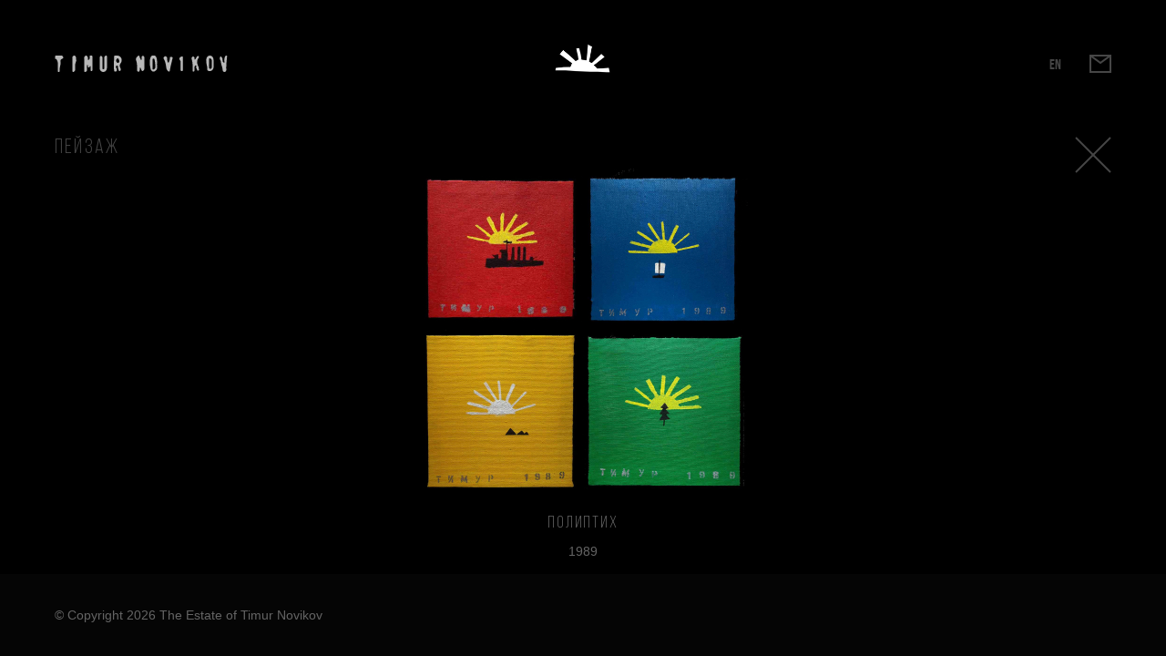

--- FILE ---
content_type: text/html; charset=UTF-8
request_url: https://timurnovikov.com/works/%D0%A2%D0%9D117
body_size: 4017
content:
<!DOCTYPE html>
<html lang="ru">
<head>
  <meta charset="utf-8">
  <meta http-equiv="X-UA-Compatible" content="IE=Edge">
  <meta name="viewport" content="width=device-width, initial-scale=1">
  <meta name="format-detection" content="telephone=no">

  <link rel="icon" type="image/png" href="/img/favicon-transparent.png">
  <link rel="apple-touch-icon" href="/img/favicon-transparent-v4.png">

  <meta name="theme-color" content="#000000">
  <meta name="msapplication-navbutton-color" content="#000000">
  <meta name="apple-mobile-web-app-status-bar-style" content="#000000">

  <title>Полиптих (ТН117) / Тимур Новиков</title>
  <meta name="csrf-param" content="_csrf">
    <meta name="csrf-token" content="dILWp6tZCCO2t5eJBGLwWkEyRLpu99u-KoC2zcye_z87-4z-nhJESszZx7FMI6dsK1UPyCOjod1Z5cKmtPm3Dw==">
  <meta description="Тимур Новиков">
<meta property="og:title" content="Полиптих">
<meta property="og:description" content="Тимур Новиков">
<meta property="og:image" content="https://timurnovikov.com/uploads/201808/987/370_20180805122246e7d7eda2b9.jpg">
<meta property="og:image:width" content="370">
<meta property="og:image:height" content="370">
<meta property="og:url" content="https://timurnovikov.com/works/%D0%A2%D0%9D117">
<meta property="twitter:card" content="summary_large_image">
<meta property="twitter:title" content="Полиптих">
<meta property="twitter:description" content="Тимур Новиков">
<meta property="twitter:image" content="https://timurnovikov.com/uploads/201808/987/370_20180805122246e7d7eda2b9.jpg">
<meta property="twitter:site" content="">
<link href="/assets/css/front-2101992417193061aaa94dcfb6e9a665.css?v=1584591036" rel="stylesheet"></head>
<body>

  <div class="out">
    <!--Begin Barba.js-->
<div id="barba-wrapper">
    <div class="barba-container" data-namespace="picture">
        <!--BEGIN HERO-->
        <div class="hero hero-picture">
            <!--BEGIN HEADER-->
            <header class="header">
    <div class="container">
        <div class="header__wrap">
			<div class="header__name">
                <a href="/">
                    <img src="/img/logo.svg" alt="Timur Novikov">
                </a>
            </div>
            <div class="header__logo">
                <a href="/" class="logo">
                    <img src="/img/logo_novikov.png" alt="Timur Novikov">
                </a>
            </div>
            <div class="header__actions">
                <div class="lang">
                                        <a href="/en">EN</a>                                    </div>

                <div class="envelope">
                    <a href="#envelope" id="feedback">
                        <span class="envelope__icon">
                            <svg class="icon icon-envelope">
                                <use xlink:href="/img/sprite.svg#icon-envelope"></use>
                            </svg>
                        </span>
                    </a>
                </div>
            </div>
        </div>
    </div>
</header>

<style>
    .header .logo img {
        width: 80%;
        height: 80%;
        transform: translate(6px, 8px);
    }

    @media only screen and (max-width: 640px) {
        .header .logo img {
            transform: translate(0px, 2px);
        }
    }
</style>
            <!--END HEADER-->
            <!--BEGIN PICTURE-->
            <section class="picture" data-id="1137">
                <div class="container">
                    <div class="picture__wrap">

                                                <div class="picture__genres">
                                                        <a href="/genres/6" class="picture__genre">
                                <h3>Пейзаж</h3>
                            </a>
                                                    </div>
                        
                        <a href="javascript:void(null);" class="picture__back" data-back-url="/">
                            <svg class="icon icon-close">
                                <use xlink:href="/img/sprite.svg#icon-close"></use>
                            </svg>
                        </a>

                        <div class="picture__item">
                            <div class="picture__content">
                                <div class="picture__content-wrap">
                                                                        <div class="picture__img--wrap">
                                        <a href="javascript:void(null);" class="picture__img--link">
											 
												<img src="/uploads/201808/987/370_20180805122246e7d7eda2b9.jpg" width="370" height="366" alt="iron-mask" class="image-animate">
											                                        </a>
                                        <div class="picture__other">
                                            <div class="picture__item--info">
                                                <h2>Полиптих</h2>
                                                                                                <p>1989</p>
                                                                                            </div>
                                            <!--<div class="picture__item--links js-hidden">-->
                                            <!--    <div class="item-link item-link--share">-->
                                            <!--        <span class="icon-span">-->

                                            <!--            <svg class="icon icon-link">-->
                                            <!--                <use xlink:href="/img/sprite.svg#icon-link"></use>-->
                                            <!--            </svg>-->

                                            <!--        </span>-->
                                            <!--        <div class="hover-wrap">-->
                                            <!--            <div class="ya-share2" id="ya-share2" data-services="vkontakte,facebook"></div>-->
                                            <!--            <a href="javascript:void('null')" class="link-share js-copy-link">-->
                                            <!--                <span>-->
                                            <!--                    <svg class="icon icon-link">-->
                                            <!--                        <use xlink:href="/img/sprite.svg#icon-link"></use>-->
                                            <!--                    </svg>-->
                                            <!--                </span>-->
                                            <!--                <div class="copy-mess">-->
                                            <!--                    Скопировано!-->
                                            <!--                </div>-->
                                            <!--            </a>-->
                                            <!--        </div>-->
                                            <!--    </div>-->
                                            <!--</div>-->
                                        </div>
                                    </div>
                                                                    </div>
                                <div class="picture__about js-hidden">
                                    <div class="picture__about--desc">
                                        <h1>Полиптих</h1>
                                        <p>

                                                                                        1989                                            <br>
                                            
                                                                                        Холст, акрил                                            <br>
                                            
                                                                                        15х15                                            <br>
                                                                                     
                                                                                        С.Петербург                                            
                                        </p>
                                                                            </div>
                                                                        <ul class="picture__about--tags">
                                         
                                        <li>
                                            <a href="/search?q=%5B%D0%BF%D0%B0%D1%80%D1%83%D1%81%D0%BD%D0%B8%D0%BA%5D">
                                                #<span>парусник</span>
                                            </a>
                                        </li>
                                         
                                        <li>
                                            <a href="/search?q=%5B%D0%BF%D0%B8%D1%80%D0%B0%D0%BC%D0%B8%D0%B4%D1%8B%5D">
                                                #<span>пирамиды</span>
                                            </a>
                                        </li>
                                         
                                        <li>
                                            <a href="/search?q=%5B%D0%B4%D0%B5%D1%80%D0%B5%D0%B2%D0%BE%5D">
                                                #<span>дерево</span>
                                            </a>
                                        </li>
                                         
                                        <li>
                                            <a href="/search?q=%5B%D0%BA%D1%80%D0%B5%D0%B9%D1%81%D0%B5%D1%80+%D0%B0%D0%B2%D1%80%D0%BE%D1%80%D0%B0%5D">
                                                #<span>крейсер аврора</span>
                                            </a>
                                        </li>
                                         
                                        <li>
                                            <a href="/search?q=%5B%D1%81%D0%BE%D0%BB%D0%BD%D1%86%D0%B5%5D">
                                                #<span>солнце</span>
                                            </a>
                                        </li>
                                         
                                        <li>
                                            <a href="/search?q=%5B%D0%BF%D0%BE%D0%BB%D0%B8%D0%BF%D1%82%D0%B8%D1%85%5D">
                                                #<span>полиптих</span>
                                            </a>
                                        </li>
                                                                            </ul>
                                                                    </div>
                            </div>
                        </div>
                    </div>
                </div>
            </section>
            <!--END PICTURE-->
            <!--BEGIN FOOTER-->
            <footer class="footer">
    <div class="container">
        <div class="footer__wrap">
            <p class="footer__right"> &copy;&nbsp;Copyright 2026 The Estate of Timur Novikov</p>
        </div>
    </div>
</footer>
            <!--END FOOTER-->
            <div class="barba-image-container"></div>
        </div>
        <!--END HERO-->
    </div>
</div>
<!--End Barba.js-->
<!--BEGIN COVER-BG-->
<div class="cover-bg"></div>
<!--END COVER-BG-->
<!--BEGIN FEEDBACK-->
<section class="feedback js-hidden">
    <div class="feedback__wrap">
        <div class="feedback__content">
            <div class="feedback__form--container">
                <a href="javascript:void(null);" class="close-icon">
                    <svg class="icon icon-close">
                        <use xlink:href="/img/sprite.svg#icon-close"></use>
                    </svg>
                </a>
                <div class="feedback__form--wrap">
                    <h3>Для связи</h3>

                    <form id="w0" class="ajax-form" action="/request/feedback" method="post">
<input type="hidden" name="_csrf" value="dILWp6tZCCO2t5eJBGLwWkEyRLpu99u-KoC2zcye_z87-4z-nhJESszZx7FMI6dsK1UPyCOjod1Z5cKmtPm3Dw==">
                    <div class="form-success cnt-form-sent"></div>

                    <div class="form-group field-feedbackform-name required">

<input type="text" id="feedbackform-name" class="form-control" name="FeedbackForm[name]" placeholder="Ваше имя" aria-required="true">

<div class="help-block"></div>
</div>                    <div class="form-group field-feedbackform-contact required">

<input type="text" id="feedbackform-contact" class="form-control" name="FeedbackForm[contact]" placeholder="Эл. почта или телефон" aria-required="true">

<div class="help-block"></div>
</div>                    <div class="form-group field-feedbackform-text required">

<textarea id="feedbackform-text" class="form-control" name="FeedbackForm[text]" placeholder="Что вас интересует?" aria-required="true"></textarea>

<div class="help-block"></div>
</div>
                    <button type="submit" class="bth-form" name="submit">Отправить</button>
                    </form>
                </div>
                <p class="feedback__also">
                    Вы&nbsp;также можете написать нам на&nbsp;эл. почту                    <a href="mailto:info@timurnovikov.com">
                        info@timurnovikov.com                    </a>
                </p>
            </div>
            <div class="feedback__success js-hidden">
                <div class="success">
                  <div class="success__cont">
                    <h3>Запрос отправлен</h3>
                    <div class="success__info">
                      <h1>Мы&nbsp;свяжемся с&nbsp;вами в&nbsp;ближайшее время</h1>
                      <p>Благодарим за обращение!</p>
                    </div>
                  </div>
                  <p class="text-bebas">окно закроется через <span>5</span> сек.</p>
                </div>
            </div>

        </div>
    </div>
</section><!--END FEEDBACK-->

<style>
    .picture__about--desc {
        overflow-x: scroll;
        -ms-overflow-style: none;
        scrollbar-width: none;
        overflow: -moz-scrollbars-none;
    }

    .picture__about--desc::-webkit-scrollbar {
        display: none;
    }

    @media print {
        .picture__about--desc {
            overflow-x: visible;
            -ms-overflow-style: auto;
            overflow: visible;
        }

        .picture__about--desc p {
            font-size: .6em;
        }
    }
</style>
  </div>

<script src="/assets/js/common-5da57fd5d600fc353815618e71b3fb21.js?v=1584591035"></script>
<script src="/assets/b7904d12/yii.validation.js?v=1509658778"></script>
<script src="/assets/b7904d12/yii.activeForm.js?v=1509658778"></script>
<script src="/assets/js/front-283e2e9bf9bfb84ff26468e602fd1994.js?v=1584591036"></script>
<script type="text/javascript">jQuery(function ($) {
jQuery('#w0').yiiActiveForm([{"id":"feedbackform-name","name":"name","container":".field-feedbackform-name","input":"#feedbackform-name","validate":function (attribute, value, messages, deferred, $form) {yii.validation.required(value, messages, {"message":"Необходимо заполнить «Ваше имя»."});}},{"id":"feedbackform-contact","name":"contact","container":".field-feedbackform-contact","input":"#feedbackform-contact","validate":function (attribute, value, messages, deferred, $form) {yii.validation.required(value, messages, {"message":"Необходимо заполнить «Эл. почта или телефон»."});}},{"id":"feedbackform-text","name":"text","container":".field-feedbackform-text","input":"#feedbackform-text","validate":function (attribute, value, messages, deferred, $form) {yii.validation.required(value, messages, {"message":"Необходимо заполнить «Что вас интересует?»."});}}], []);
});</script><script src="https://yastatic.net/share2/share.js" async="async"></script>
</body>
</html>


--- FILE ---
content_type: text/css
request_url: https://timurnovikov.com/assets/css/front-2101992417193061aaa94dcfb6e9a665.css?v=1584591036
body_size: 15103
content:
a,abbr,acronym,address,applet,article,aside,audio,b,big,blockquote,body,canvas,caption,center,cite,code,dd,del,details,dfn,div,dl,dt,em,embed,figcaption,figure,footer,form,h1,h2,h3,h4,h5,h6,header,hgroup,html,i,iframe,ins,kbd,label,legend,li,mark,menu,nav,object,ol,output,p,pre,q,ruby,s,samp,section,small,span,strike,strong,sub,summary,sup,table,tbody,td,tfoot,th,thead,time,tr,tt,u,ul,var,video{margin:0;padding:0;border:0;vertical-align:baseline}fieldset,img{margin:0;padding:0;vertical-align:baseline}html{-ms-text-size-adjust:100%;-webkit-text-size-adjust:100%;-webkit-box-sizing:border-box;box-sizing:border-box}a img,fieldset,img{border:0}input[type=email],input[type=tel],input[type=text],textarea{-webkit-appearance:none}button,input[type=submit]{cursor:pointer}button::-moz-focus-inner,input[type=submit]::-moz-focus-inner{padding:0;border:0}textarea{overflow:auto}button,input{margin:0;padding:0;border:0}a,a:focus,button,div,h1,h2,h3,h4,h5,h6,input,select,span,textarea{outline:0}ol,ul{list-style-type:none}table{border-spacing:0;border-collapse:collapse;width:100%}*,:after,:before{-webkit-box-sizing:inherit;box-sizing:inherit}.icon-close,.icon-envelope{width:1em;height:1em;fill:initial}.icon-envelope{width:1.2em}.icon-hover_eng,.icon-hover_rus,.icon-left,.icon-link{width:1em;height:1em;fill:initial}.icon-left,.icon-link{width:.6em}.icon-link{width:2em}.icon-more,.icon-remove,.icon-right{width:1em;height:1em;fill:initial}.icon-right{width:.6em}.icon-search,.icon-star,.icon-star_2{width:1em;height:1em;fill:initial}.preloader{width:100vw;height:100vh;background-color:#fff;position:fixed;top:0;left:0;z-index:99;display:-webkit-box;display:-webkit-flex;display:-ms-flexbox;display:flex;-webkit-box-orient:vertical;-webkit-box-direction:normal;-webkit-flex-direction:column;-ms-flex-direction:column;flex-direction:column;-webkit-box-align:center;-webkit-align-items:center;-ms-flex-align:center;align-items:center;-webkit-box-pack:center;-webkit-justify-content:center;-ms-flex-pack:center;justify-content:center}.preloader__img--wrap{width:130px;position:relative}.body-overflow,.header__logo .logo img,.preloader__img--wrap img{width:100%;height:100%}@font-face{font-family:"mint_type_-_orchidea_pro_medium-webfont";src:url(/fonts/OrchideaPro.woff2) format("woff2"),url(/fonts/OrchideaPro.woff) format("woff");font-weight:400;font-style:normal}body{font-family:OrchideaPro,sans-serif;background-color:#000;overflow-x:hidden}.body-overflow{overflow:hidden !important}.body-overflow,.out,body{position:relative}.hero{color:#464646;width:100%;height:100vh}.main-container{display:none}.scrollbar-thumb{width:6px !important;border-radius:0 !important;background-color:#0a0a0a !important}.scrollbar-track-y{width:6px !important;background-color:#191919 !important}.cover-bg{position:absolute;background-color:rgba(0,0,0,.3);opacity:0;visibility:hidden;top:0;left:0;width:100%;height:100%;z-index:20}.container{max-width:1160px;margin:0 auto;display:block}.js-hidden{display:none !important}.js-height{height:100%}.show-preloader .preloader{display:-webkit-box;display:-webkit-flex;display:-ms-flexbox;display:flex}.preloader{display:none}.barba-container{position:absolute;width:100%;z-index:1;top:auto}.barba-image-container{background-color:transparent;width:100vw;height:100vh;position:fixed;top:0;left:0;z-index:999;visibility:hidden}.is-cloned,.is-cloned img{display:-webkit-box;display:-webkit-flex;display:-ms-flexbox;display:flex}.is-cloned{position:absolute;visibility:hidden;top:0;z-index:99;-webkit-transition:none !important;transition:none !important;-webkit-box-orient:vertical;-webkit-box-direction:normal;-webkit-flex-direction:column;-ms-flex-direction:column;flex-direction:column;-webkit-box-align:center;-webkit-align-items:center;-ms-flex-align:center;align-items:center;bottom:auto}.is-cloned img{height:100%;width:100%;object-fit:contain}.is-fixed{position:fixed;z-index:999}.is-hidden{visibility:hidden;opacity:0}.ya-share2__container_size_m .ya-share2__item:first-child{margin-right:5px !important}.ya-share2__badge{background-color:transparent !important}.ya-share2__item_service_facebook .ya-share2__icon,.ya-share2__item_service_vkontakte .ya-share2__icon{-webkit-transition:all .3s ease !important;transition:all .3s ease !important;background-image:url([data-uri]) !important}.ya-share2__item_service_facebook .ya-share2__icon{background-image:url([data-uri]) !important}.ya-share2__item_service_vkontakte .ya-share2__link:hover .ya-share2__icon{background-image:url([data-uri]) !important}.ya-share2__item_service_facebook .ya-share2__link:hover .ya-share2__icon{background-image:url([data-uri]) !important}h1{font-size:2.5em;line-height:1.25;font-weight:400}.text-bebas,h1,h2,h3{letter-spacing:.1em}.text-bebas,h1,h2,h3,h4,h5{font-family:Bebasneue,sans-serif}.text-bebas,h3,h4,h5{font-weight:700}.text-bebas,h3{font-size:22px;line-height:1.17;font-weight:normal;font-weight:350}h4,p{font-size:.875em}h4,h5{letter-spacing:.05em;line-height:1.53}h5{font-size:.813em;line-height:1.1}p{color:#646464;line-height:1.24;font-weight:500}a{font-family:inherit;text-decoration:none;-webkit-transition:all .3s ease;transition:all .3s ease;color:#464646}.header__actions .lang a:hover,a:hover{color:#aaa}input,input::-webkit-input-placeholder,input[type=search],input[type=tel],input[type=text],select,textarea{font-family:OrchideaPro,sans-serif;-webkit-tap-highlight-color:transparent}a,button,input,label,select,textarea{-webkit-tap-highlight-color:transparent}input[type=search]{-webkit-appearance:textfield}input[type=search]::-webkit-search-decoration{-webkit-appearance:none;background-color:transparent !important}@font-face{font-family:'Bebasneue';src:url(/fonts/bebasneue_bold_0-webfont.woff2) format("woff2"),url(/fonts/bebasneue_bold_0-webfont.woff) format("woff");font-style:normal;font-weight:700}@font-face{font-family:'Bebasneue';src:url(/fonts/bebasneue_regular_0-webfont.woff2) format("woff2"),url(/fonts/bebasneue_regular_0-webfont.woff) format("woff");font-style:normal;font-weight:400}@font-face{font-family:'Bebasneue';src:url(/fonts/BebasNeue-Book.woff2) format("woff2"),url(/fonts/BebasNeue-Book.woff) format("woff");font-style:normal;font-weight:350}.header{width:100%}.header__wrap{display:-webkit-box;display:-webkit-flex;display:-ms-flexbox;display:flex;-webkit-box-orient:horizontal;-webkit-box-direction:normal;-webkit-flex-direction:row;-ms-flex-direction:row;flex-direction:row;-webkit-box-pack:justify;-webkit-justify-content:space-between;-ms-flex-pack:justify;justify-content:space-between;-webkit-box-align:center;-webkit-align-items:center;-ms-flex-align:center;align-items:center;height:140px}.header__logo,.header__wrap{position:relative}.header__logo,.header__logo .logo{width:76px;height:40px}@media screen and (min-width:640px){.header__logo{left:-60px;top:-10px}}.header__logo .logo:hover,.header__name a:hover{opacity:.8}.header__name{width:190px;height:20px}.footer__cetis .cetis__logo img,.header__name img{width:100%;height:100%}.header__actions{display:-webkit-box;display:-webkit-flex;display:-ms-flexbox;display:flex;-webkit-box-orient:horizontal;-webkit-box-direction:normal;-webkit-flex-direction:row;-ms-flex-direction:row;flex-direction:row;-webkit-box-align:center;-webkit-align-items:center;-ms-flex-align:center;align-items:center;font-family:Bebasneue,sans-serif;font-size:1em;font-weight:700;height:22px}.header__actions .lang{min-width:14px;margin-right:30px}.header__actions .lang a{line-height:1;color:#464646}.header__actions .favorites{margin-right:30px}.header__actions .favorites a{height:22px;display:-webkit-box;display:-webkit-flex;display:-ms-flexbox;display:flex;-webkit-box-orient:horizontal;-webkit-box-direction:normal;-webkit-flex-direction:row;-ms-flex-direction:row;flex-direction:row;-webkit-box-align:center;-webkit-align-items:center;-ms-flex-align:center;align-items:center}.header__actions .favorites a:hover span:first-child .icon{stroke:#aaa}.header__actions .favorites a:hover span:last-child{color:#aaa}.header__actions .favorites a.is-active .icon{-webkit-transition:all .3s ease;transition:all .3s ease;fill:#464646}.header__actions .envelope a:hover .icon,.header__actions .favorites a.is-active .icon:hover{fill:#aaa}.header__actions .favorites__icon{height:100%}.header__actions .favorites__icon .icon{-webkit-transition:stroke .3s ease;transition:stroke .3s ease;width:22px;height:22px;fill:transparent;stroke-width:2px;stroke:#464646}.header__actions .favorites__numb{-webkit-transition:color .3s ease;transition:color .3s ease;color:#464646;line-height:1}.header__actions .favorites__numb.is-full{margin-left:8px;line-height:22px;display:none}.header__actions .envelope{min-width:24px}.footer__wrap,.header__actions .envelope a{display:-webkit-box;display:-webkit-flex;display:-ms-flexbox;display:flex;-webkit-box-orient:horizontal;-webkit-box-direction:normal;-webkit-flex-direction:row;-ms-flex-direction:row;flex-direction:row;-webkit-box-align:center;-webkit-align-items:center;-ms-flex-align:center;align-items:center}.header__actions .envelope a{width:24px}.header__actions .envelope__icon{width:24px;height:20px}.header__actions .envelope__icon .icon{-webkit-transition:fill .3s ease;transition:fill .3s ease;width:24px;height:20px;fill:#464646}.footer{width:100%;position:relative;background-color:#050505}.footer__wrap{-webkit-box-pack:justify;-webkit-justify-content:space-between;-ms-flex-pack:justify;justify-content:space-between;height:90px}.footer__right{font-weight:500;font-size:.875em;line-height:1.24;position:relative;z-index:28}.footer__cetis,.footer__cetis .cetis{display:-webkit-box;display:-webkit-flex;display:-ms-flexbox;display:flex;-webkit-box-orient:horizontal;-webkit-box-direction:normal;-webkit-flex-direction:row;-ms-flex-direction:row;flex-direction:row;-webkit-box-align:center;-webkit-align-items:center;-ms-flex-align:center;align-items:center}.footer__cetis .cetis{position:relative;z-index:28}.footer__cetis .cetis p{font-size:.875em;line-height:1.24;margin-right:30px}.footer__cetis .cetis__logo{width:94px;height:40px;opacity:.75}.footer__cetis .cetis__logo:hover{opacity:.6}.hero .section{margin-bottom:-80px;padding-top:40px;position:relative;z-index:2}.hero .section:first-of-type{z-index:0;padding-top:0;margin-top:28px}.section{width:100%}.section__wrap{display:block;width:100%;position:relative;z-index:1}.section__cat-link{width:100%;height:200px;bottom:0;left:0;position:absolute;z-index:2}.section__cat-link::after{content:'';position:absolute;width:100%;height:100%;top:0;left:0;background:-webkit-gradient(linear,left bottom,left top,color-stop(78%,#000),color-stop(96%,rgba(0,0,0,.2)),to(transparent));background:-webkit-linear-gradient(bottom,#000 78%,rgba(0,0,0,.2) 96%,transparent 100%);background:linear-gradient(to top,#000 78%,rgba(0,0,0,.2) 96%,transparent 100%);z-index:-1;-webkit-transition:-webkit-transform .3s ease .2s;transition:transform .3s ease .2s;transition:transform .3s ease .2s,-webkit-transform .3s ease .2s}.section__cat-link h3{-webkit-transition:opacity .3s ease;transition:opacity .3s ease;opacity:0;margin-top:80px;text-align:center;color:#464646 !important}.section__cat-link:hover::after{-webkit-transition:-webkit-transform .3s ease;transition:transform .3s ease;transition:transform .3s ease,-webkit-transform .3s ease;-webkit-transform:translate(0,20px);-ms-transform:translate(0,20px);transform:translate(0,20px)}.section__cat-link:hover h3{-webkit-transition:opacity .3s ease .2s;transition:opacity .3s ease .2s;opacity:1}.section h3{text-transform:uppercase;font-weight:normal;font-weight:350;font-size:22px}.section__list{margin-top:35px;width:100%;display:-webkit-box;display:-webkit-flex;display:-ms-flexbox;display:flex;-webkit-box-pack:justify;-webkit-justify-content:space-between;-ms-flex-pack:justify;justify-content:space-between;-webkit-box-align:center;-webkit-align-items:center;-ms-flex-align:center;align-items:center;-webkit-box-orient:horizontal;-webkit-box-direction:normal;-webkit-flex-flow:row wrap;-ms-flex-flow:row wrap;flex-flow:row wrap}.section__item{max-width:166px;-webkit-box-flex:1;-webkit-flex:1 100%;-ms-flex:1 100%;flex:1 100%;margin-bottom:40px;-webkit-transition:opacity .3s ease;transition:opacity .3s ease}.search,.section__item a{display:block}.section__item a img{max-width:160px;max-height:160px}.search{max-width:320px;width:100%;height:auto;position:fixed;bottom:30px;left:50%;-webkit-transform:translate(-50%,0);-ms-transform:translate(-50%,0);transform:translate(-50%,0);z-index:26;margin-top:30px}.search__wrap,.section__item a img{display:block;margin:0 auto}.search__form{width:100%;position:relative;display:-webkit-box;display:-webkit-flex;display:-ms-flexbox;display:flex;-webkit-box-orient:vertical;-webkit-box-direction:normal;-webkit-flex-direction:column;-ms-flex-direction:column;flex-direction:column;-webkit-box-align:center;-webkit-align-items:center;-ms-flex-align:center;align-items:center}.search__form .form-group{width:320px;height:70px;background-color:rgba(10,10,10,.9);border-radius:35px;position:relative;z-index:1;overflow:hidden}.search__form .control-label,.search__form .control-label .icon-search{position:absolute;top:50%;-webkit-transform:translate(0,-50%);-ms-transform:translate(0,-50%);transform:translate(0,-50%)}.search__form .control-label{background-color:transparent;z-index:2;white-space:pre;width:100%;height:70px;left:0}.search__form .control-label .icon-search{left:45px;width:20px;height:20px}.search__form .control-label .icon{width:20px;height:20px;stroke:#646464;stroke-width:2px;fill:transparent}.search__form .control-label .help{position:absolute;left:75px;top:50%;-webkit-transform:translate(0,-50%);-ms-transform:translate(0,-50%);transform:translate(0,-50%);color:#646464;visibility:hidden;opacity:0}.search__form .form-search{width:100%;min-height:70px;padding-left:75px;font-size:18px;background-color:transparent;color:#646464;font-weight:500;position:relative;z-index:3}.search__form .form-search:focus{color:#646464}.search__form .form-search:focus+.control-label::after{opacity:1}.search__form .form-search:-moz-placeholder,.search__form .form-search:-ms-input-placeholder,.search__form .form-search::-moz-placeholder,.search__form .form-search::-webkit-input-placeholder{-webkit-transition:all .3s ease;transition:all .3s ease;font-size:18px;font-weight:500;color:#646464}.feedback form .form-control:focus::-webkit-input-placeholder,.search__form .form-search:focus::-webkit-input-placeholder{opacity:0}.search__form .form-search:focus:-moz-placeholder,.search__form .form-search:focus::-moz-placeholder{opacity:0}.search__form .form-search:focus:-ms-input-placeholder{opacity:0}.search__form .form-search::-webkit-search-cancel-button,.search__form .form-search::-webkit-search-decoration,.search__form .form-search::-webkit-search-results-decoration{display:none}.search__form .form-search-close{width:40px;height:40px;position:absolute;top:50%;-webkit-transform:translate(0,-50%) !important;-ms-transform:translate(0,-50%) !important;transform:translate(0,-50%) !important;stroke-width:2px;right:0;cursor:pointer;opacity:0;visibility:hidden}.search__form .form-search-close .icon{-webkit-transition:stroke .3s ease;transition:stroke .3s ease;width:40px;height:40px;stroke:#464646;stroke-width:2px}.feedback__content .close-icon:hover .icon,.search__form .form-search-close:hover .icon{stroke:#aaa}.search__result--wrap{display:block;width:100%;margin-top:34px;opacity:0;visibility:hidden;min-height:330px;color:#646464}.search__result--wrap .result{width:100%;display:-webkit-box;display:-webkit-flex;display:-ms-flexbox;display:flex;-webkit-box-orient:vertical;-webkit-box-direction:normal;-webkit-flex-direction:column;-ms-flex-direction:column;flex-direction:column}.search__result--wrap .result__nothing{display:block;color:#969696;opacity:0;visibility:hidden}.search__result--wrap .result__list,.search__result--wrap .result__pictures,.search__result--wrap .result__search{display:-webkit-box;display:-webkit-flex;display:-ms-flexbox;display:flex;-webkit-box-orient:vertical;-webkit-box-direction:normal;-webkit-flex-direction:column;-ms-flex-direction:column;flex-direction:column}.search__result--wrap .result__list,.search__result--wrap .result__pictures{-webkit-box-orient:horizontal;-webkit-flex-direction:row;-ms-flex-direction:row;flex-direction:row;-webkit-box-align:center;-webkit-align-items:center;-ms-flex-align:center;align-items:center}.search__result--wrap .result__pictures{-webkit-box-pack:justify;-webkit-justify-content:space-between;-ms-flex-pack:justify;justify-content:space-between;margin-top:28px;width:100%}.search__result--wrap .result__list{-webkit-flex-wrap:wrap;-ms-flex-wrap:wrap;flex-wrap:wrap;width:85.87%}.search__result--wrap .result__item{width:20%;max-height:160px}.search__result--wrap .result__item img{width:100%;max-width:160px;max-height:160px}.search__result--wrap .result__pictures--left{padding:36px;text-align:center;font-size:.875em;line-height:1.24;width:100%;max-width:162px;-webkit-transition:all .3s ease;transition:all .3s ease}.feedback__content h1,.search__result--wrap .result__pictures--left p{color:#aaa}.search__result--wrap .result__tags--wrap{margin-top:50px}.search__result--wrap .result h4{font-size:.813em;text-transform:uppercase;color:#646464}.search__result--wrap .result__tags--cont{margin-top:24px;position:relative}.search__result--wrap .result__tags--cont::after{content:'';position:absolute;right:-1px;top:0;width:70px;height:100%;background:-webkit-gradient(linear,left top,right top,from(transparent),color-stop(70%,rgba(0,0,0,.7)),to(#000));background:-webkit-linear-gradient(left,transparent 0,rgba(0,0,0,.7) 70%,#000 100%);background:linear-gradient(to right,transparent 0,rgba(0,0,0,.7) 70%,#000 100%)}.search__result--wrap .result__tags{display:-webkit-box;display:-webkit-flex;display:-ms-flexbox;display:flex;-webkit-box-orient:horizontal;-webkit-box-direction:normal;-webkit-flex-direction:row;-ms-flex-direction:row;flex-direction:row}.search__result--wrap .result__tag{font-size:.875em;line-height:1}.search__result--wrap .result__tag a{padding:8px 12px;display:inline-block;color:#646464}.picture__about--tags li a:hover,.search__result--wrap .result__tag a:hover{color:#969696}.search__result--wrap .result__tag.is-active a{background-color:#141414}.search.is-open{max-width:100%;z-index:50;padding-bottom:30px;bottom:0}.feedback,.feedback__wrap{position:absolute;height:100vh}.feedback{top:0;right:-50%;z-index:35;opacity:0;visibility:hidden;background-color:#0a0a0a;width:50%}.feedback__wrap{width:100%}.feedback__content{position:relative;width:100%;height:100%;max-width:580px;padding:50px 60px 58px;display:-webkit-box;display:-webkit-flex;display:-ms-flexbox;display:flex;-webkit-box-orient:vertical;-webkit-box-direction:normal;-webkit-flex-direction:column;-ms-flex-direction:column;flex-direction:column}.feedback__content h3{color:#646464;line-height:40px}.feedback__content .close-icon{position:absolute;right:0;width:40px;height:40px}.feedback__content .close-icon .icon-close{-webkit-transition:stroke .3s ease;transition:stroke .3s ease;width:40px;height:40px;stroke:#464646;stroke-width:2px}.feedback__also{max-width:299px;display:block;color:#464646;margin-top:20px}.feedback__also a{display:inline-block;color:#464646;line-height:1.44}.feedback__also a:hover{color:#aaa}.feedback__form--container,.feedback__success .success{height:100%;display:-webkit-box;display:-webkit-flex;display:-ms-flexbox;display:flex;-webkit-box-orient:vertical;-webkit-box-direction:normal;-webkit-flex-direction:column;-ms-flex-direction:column;flex-direction:column;-webkit-box-pack:justify;-webkit-justify-content:space-between;-ms-flex-pack:justify;justify-content:space-between}.feedback__form--wrap{display:block}.feedback form{max-width:400px;margin-top:100px}.feedback form .form-group{width:100%;margin-bottom:17px;position:relative}.feedback form .has-error .form-control{border-color:#a73138 !important;color:#aaa}.feedback form .has-error .help-block{color:#a73138;font-size:14px;line-height:1.33}.feedback form .form-control{font-size:1em;color:#aaa;font-weight:500;width:100%;border:1px solid #464646;min-height:60px;-webkit-transition:all .3s ease;transition:all .3s ease;line-height:1;outline:0;background:0;padding-left:27px;padding-right:27px;background-color:transparent}.feedback form .form-control:focus{border-color:#aaa;color:#aaa}.feedback form .form-control::-webkit-input-placeholder{-webkit-transition:all .3s ease;transition:all .3s ease;font-size:1em;font-weight:500;color:#464646}.feedback form #feedbackform-text{padding-top:23px;min-height:160px;padding-bottom:20px;resize:vertical}.feedback form .form-success{display:none}.feedback form .bth-form{width:220px;height:60px;line-height:60px;border:1px solid #a73138;color:#aaa;font-size:1em;background-color:transparent;-webkit-transition:background .3s ease;transition:background .3s ease}.feedback form .bth-form:hover{background-color:#a73138}.feedback__success{height:100%}.feedback__success .success__info{margin-top:100px}.feedback__success .success__info p{color:#aaa;margin-top:20px}.hero-picture,.hero-picture .scroll-content,.picture{-webkit-box-orient:vertical;-webkit-box-direction:normal;-webkit-flex-direction:column;-ms-flex-direction:column;flex-direction:column;position:relative}.hero-picture{width:100%;height:auto;min-height:100vh;display:-webkit-box !important;display:-webkit-flex !important;display:-ms-flexbox !important;display:flex !important;-webkit-box-flex:1;-webkit-flex:1;-ms-flex:1;flex:1;-webkit-box-pack:justify;-webkit-justify-content:space-between;-ms-flex-pack:justify;justify-content:space-between}.hero-picture .scroll-content,.picture{display:-webkit-box;display:-webkit-flex;display:-ms-flexbox;display:flex}.hero-picture .scroll-content{height:100%;min-height:100vh;-webkit-box-flex:1;-webkit-flex:1;-ms-flex:1;flex:1;-webkit-box-pack:justify;-webkit-justify-content:space-between;-ms-flex-pack:justify;justify-content:space-between}.picture{-webkit-box-pack:center;-webkit-justify-content:center;-ms-flex-pack:center;justify-content:center}h2,.picture h1{font-size:22px;font-weight:normal;font-weight:350;line-height:1.36;color:#646464}.picture__about--desc>h1{font-size:18px}.picture,.picture .container,.picture__wrap{width:100%;height:100%;-webkit-box-flex:1;-webkit-flex:1;-ms-flex:1;flex:1}.picture .container,.picture__genres,.picture__wrap{display:-webkit-box;display:-webkit-flex;display:-ms-flexbox;display:flex;-webkit-box-orient:vertical;-webkit-box-direction:normal;-webkit-flex-direction:column;-ms-flex-direction:column;flex-direction:column}.picture__wrap{-webkit-box-pack:center;-webkit-justify-content:center;-ms-flex-pack:center;justify-content:center;position:relative}.picture__genres{position:absolute;left:0;top:10px;padding-right:30px}.picture__genre{margin-bottom:5px;margin-right:10px}.picture__back{width:40px;height:40px;position:absolute;right:0;top:10px;cursor:pointer;z-index:10}.picture__back:hover .icon{stroke:#aaa}.picture__back .icon,.picture__content .pagination__arr .icon{-webkit-transition:stroke .3s ease;transition:stroke .3s ease;width:40px;height:40px;stroke:#464646;stroke-width:2px}.picture__item{width:100%;display:block;padding-bottom:80px}.picture__content-wrap,.picture__item--info{display:-webkit-box;display:-webkit-flex;display:-ms-flexbox;display:flex;-webkit-box-orient:vertical;-webkit-box-direction:normal;-webkit-flex-direction:column;-ms-flex-direction:column;flex-direction:column}.picture__item--info{margin-top:20px;-webkit-box-align:center;-webkit-align-items:center;-ms-flex-align:center;align-items:center;text-align:center}.picture__item--info>h2{transform:translateZ(0)}.picture__about,.picture__about p,.picture__item--info h2{color:#646464 !important}.picture__item--info h2{font-size:18px}.picture__item--info p{margin-top:10px;color:#646464;font-weight:normal;font-weight:500}.picture__content-wrap{height:100%}.picture__content{width:100%;height:100%;-webkit-box-orient:horizontal;-webkit-flex-direction:row;-ms-flex-direction:row;flex-direction:row;-webkit-box-pack:center;-webkit-justify-content:center;-ms-flex-pack:center;justify-content:center;position:relative;-webkit-box-align:center;-webkit-align-items:center;-ms-flex-align:center;align-items:center}.picture__content .pagination__arr{width:29px;height:50px;position:absolute;top:50%;-webkit-transform:translate(0,-50%);-ms-transform:translate(0,-50%);transform:translate(0,-50%);z-index:10}.picture__content .pagination__arr:hover .icon{stroke:#aaa;fill:none}.picture__content .pagination__arr .icon{width:29px;height:50px;fill:none}.picture__content .arr-prev{left:0}.picture__content .arr-next{right:0}.picture__content,.picture__img--link,.picture__img--wrap,.picture__item--links{display:-webkit-box;display:-webkit-flex;display:-ms-flexbox;display:flex;-webkit-box-direction:normal}.picture__img--wrap{max-width:550px;-webkit-box-orient:vertical;-webkit-flex-direction:column;-ms-flex-direction:column;flex-direction:column;-webkit-box-align:center;-webkit-align-items:center;-ms-flex-align:center;align-items:center}.picture__img--link,.picture__item--links{-webkit-box-pack:center;-webkit-justify-content:center;-ms-flex-pack:center;justify-content:center}.picture__img--link{-webkit-box-align:center;-webkit-align-items:center;-ms-flex-align:center;align-items:center;-webkit-box-orient:vertical;-webkit-flex-direction:column;-ms-flex-direction:column;flex-direction:column}.picture__img--link img{max-width:550px;max-height:550px}.picture__item--links{-webkit-box-orient:horizontal;-webkit-flex-direction:row;-ms-flex-direction:row;flex-direction:row;margin-top:30px;height:20px}.picture__item--links .item-link:last-child{margin-right:0}.picture__item--links .link-share{margin-right:1px;position:relative}.picture__item--links .item-link:hover .icon-span .icon,.picture__item--links .link-share:hover .icon{stroke:#aaa}.picture__item--links .link-share .copy-mess{opacity:0;visibility:hidden;position:absolute;padding:0 5px;width:auto;height:40px;line-height:40px;font-size:14px;border-radius:6px;top:-43px;left:50%;-webkit-transform:translate(-50%,0);-ms-transform:translate(-50%,0);transform:translate(-50%,0);background-color:#0a0a0a;color:#aaa;text-align:center}.picture__item--links .item-link{position:relative;width:20px;margin-right:20px;cursor:pointer}.picture__item--links .item-link:hover .hover-wrap{opacity:1;visibility:visible}.picture__item--links .item-link .icon{width:20px;height:20px;fill:transparent;stroke:#464646;stroke-width:2px;-webkit-transition:all .3s ease;transition:all .3s ease}.picture__item--links .item-link--favor.is-active .icon{-webkit-transition:all .3s ease;transition:all .3s ease;fill:#464646}.picture__item--links .item-link--favor.is-active .icon:hover{fill:#aaa}.picture__item--links .item-link--favor.is-active .hover-wrap{min-width:120px}.picture__item--links .item-link--favor.is-active .hover-wrap .from-fav{display:inline-block}.picture__item--links .from-fav,.picture__item--links .item-link--favor.is-active .hover-wrap .to-fav{display:none}.picture__item--links .hover-wrap{padding:0 5px;font-size:14px;font-weight:500;-webkit-transition:all .3s ease-in-out .05s;transition:all .3s ease-in-out .05s;opacity:0;visibility:hidden;position:absolute;top:-30px;left:50%;-webkit-transform:translate(-50%,0);-ms-transform:translate(-50%,0);transform:translate(-50%,0);width:100px;height:30px;-webkit-box-orient:horizontal;-webkit-box-direction:normal;-webkit-flex-direction:row;-ms-flex-direction:row;flex-direction:row;-webkit-justify-content:space-around;-ms-flex-pack:distribute;justify-content:space-around;-webkit-box-align:center;-webkit-align-items:center;-ms-flex-align:center;align-items:center;background-color:#0a0a0a;color:#464646;text-align:center}.picture__about,.picture__item--links .hover-wrap,.picture__item--links .link-share{display:-webkit-box;display:-webkit-flex;display:-ms-flexbox;display:flex}.picture__item--links .link-share{height:30px;-webkit-box-align:center;-webkit-align-items:center;-ms-flex-align:center;align-items:center}.picture__about{margin-left:135px;max-width:250px;max-height:550px;-webkit-box-orient:vertical;-webkit-box-direction:normal;-webkit-flex-direction:column;-ms-flex-direction:column;flex-direction:column;-webkit-justify-content:space-around;-ms-flex-pack:distribute;justify-content:space-around;color:#aaa;position:relative;-webkit-box-flex:1;-webkit-flex:1 0 100%;-ms-flex:1 0 100%;flex:1 0 100%}.picture__about--desc p{color:#aaa;margin-top:30px;line-height:1.5}.picture__about--tags{width:100%;display:block;margin-top:30px}.picture__about--tags li{display:inline-block;float:left;margin-right:5px;font-size:.875em;line-height:1.5;font-weight:500}.picture__about--tags li a{color:inherit}.picture__other{position:absolute;bottom:-80px;height:80px;width:100%;max-width:660px;display:-webkit-box;display:-webkit-flex;display:-ms-flexbox;display:flex;-webkit-box-orient:horizontal;-webkit-box-direction:normal;-webkit-flex-direction:row;-ms-flex-direction:row;flex-direction:row;-webkit-box-pack:center;-webkit-justify-content:center;-ms-flex-pack:center;justify-content:center}.mouse-icon{width:64px;height:64px;position:absolute;top:50%;left:50%;z-index:999;opacity:0;visibility:visible;pointer-events:none}.mouse-icon .icon{display:block;width:100%;height:100%;background-repeat:no-repeat;background-position:50% 50%;background-image:url([data-uri])}.mouse-icon .icon.is-rus{background-image:url([data-uri])}.mouse-icon .icon-close{background-image:url([data-uri])}.mouse-icon .icon-close.is-rus{background-image:url([data-uri])}.animalistic,.favorites,.search-results{width:100%}.animalistic__wrap,.favorites__wrap,.search-results__wrap{display:block;width:100%;position:relative;z-index:1;margin-top:28px}.animalistic__item,.animalistic__list,.favorites__item,.favorites__list,.search-results__item,.search-results__list{display:-webkit-box;display:-webkit-flex;display:-ms-flexbox;display:flex;-webkit-box-direction:normal;-webkit-box-align:center;-webkit-align-items:center;-ms-flex-align:center;align-items:center}.animalistic__list,.favorites__list,.search-results__list{width:100%;-webkit-flex-flow:row wrap;-ms-flex-flow:row wrap;flex-flow:row wrap;margin-top:35px;-webkit-box-pack:justify;-webkit-justify-content:space-between;-ms-flex-pack:justify;justify-content:space-between;-webkit-box-orient:horizontal}.animalistic__item,.favorites__item,.search-results__item{max-width:166px;-webkit-box-flex:1;-webkit-flex:1 100%;-ms-flex:1 100%;flex:1 100%;margin-bottom:40px;-webkit-box-orient:vertical;-webkit-flex-direction:column;-ms-flex-direction:column;flex-direction:column;-webkit-box-pack:center;-webkit-justify-content:center;-ms-flex-pack:center;justify-content:center;position:relative}.animalistic__item a.image-link,.favorites__item a.image-link,.search-results__item a.image-link{display:block;-webkit-transition:opacity .3s ease;transition:opacity .3s ease}.animalistic__item a.image-link img,.favorites__item a.image-link img,.search-results__item a.image-link img{display:block;margin:0 auto;max-width:166px;max-height:166px}.animalistic__item a.image-link:hover,.favorites__item a.image-link:hover,.search-results__item a.image-link:hover{opacity:.8}.animalistic__remove,.favorites__remove,.search-results__remove{position:absolute;bottom:10px;-webkit-transition:opacity .3s ease;transition:opacity .3s ease;visibility:hidden;opacity:0}.animalistic__remove .remove-wrap,.favorites__remove .remove-wrap,.search-results__remove .remove-wrap{position:relative;display:-webkit-box;display:-webkit-flex;display:-ms-flexbox;display:flex;-webkit-box-orient:vertical;-webkit-box-direction:normal;-webkit-flex-direction:column;-ms-flex-direction:column;flex-direction:column;-webkit-box-align:center;-webkit-align-items:center;-ms-flex-align:center;align-items:center}.animalistic__remove .remove-wrap:hover .icon,.favorites__remove .remove-wrap:hover .icon,.search-results__remove .remove-wrap:hover .icon{stroke:#f0f0f0}.animalistic__item:hover .favorites__remove,.animalistic__remove .remove-wrap:hover .remove-mess,.favorites__item:hover .favorites__remove,.favorites__remove .remove-wrap:hover .remove-mess,.search-results__item:hover .favorites__remove,.search-results__remove .remove-wrap:hover .remove-mess{visibility:visible;opacity:1}.animalistic__remove .remove-icon,.favorites__remove .remove-icon,.search-results__remove .remove-icon{width:23px;height:23px;padding:5px}.animalistic__remove .remove-icon .icon,.favorites__remove .remove-icon .icon,.search-results__remove .remove-icon .icon{width:17px;height:17px;stroke:#aaa;stroke-width:2px;-webkit-transition:stroke .3s ease;transition:stroke .3s ease}.animalistic__remove .remove-icon .icon:hover,.favorites__remove .remove-icon .icon:hover,.search-results__remove .remove-icon .icon:hover{stroke:#f0f0f0}.animalistic__remove .remove-mess,.favorites__remove .remove-mess,.search-results__remove .remove-mess{-webkit-transition:opacity .3s ease;transition:opacity .3s ease;visibility:hidden;opacity:0;font-size:14px;font-weight:500;white-space:pre;padding:7px 15px;background-color:#0a0a0a;color:#464646;position:absolute;top:-40px;left:50%;-webkit-transform:translate(-50%,0);-ms-transform:translate(-50%,0);transform:translate(-50%,0)}.animalistic__list--more,.favorites__list--more,.search-results__list--more{display:none}.animalistic__more,.favorites__more,.search-results__more{display:block;margin:0 auto 60px;width:80px;height:60px;padding:21px 26px;-webkit-transition:background .3s ease;transition:background .3s ease}.animalistic__more:hover .icon,.favorites__more:hover .icon,.search-results__more:hover .icon{-webkit-animation:spinAround 2s linear;animation:spinAround 2s linear}.animalistic__more .icon,.favorites__more .icon,.search-results__more .icon{fill:transparent;stroke:#aaa;stroke-width:2px;width:28px;height:16px}@-webkit-keyframes spinAround{0%{-webkit-transform:rotate(0);transform:rotate(0)}to{-webkit-transform:rotate(360deg);transform:rotate(360deg)}}@keyframes spinAround{0%{-webkit-transform:rotate(0);transform:rotate(0)}to{-webkit-transform:rotate(360deg);transform:rotate(360deg)}}.hero-error{position:relative}.header-error__logo,.hero-error .scroll-content{display:-webkit-box;display:-webkit-flex;display:-ms-flexbox;display:flex;-webkit-box-direction:normal;-webkit-box-pack:center;-webkit-justify-content:center;-ms-flex-pack:center;justify-content:center;-webkit-box-align:center;-webkit-align-items:center;-ms-flex-align:center;align-items:center}.hero-error .scroll-content{position:relative;-webkit-box-flex:1;-webkit-flex:1;-ms-flex:1;flex:1;height:100%;-webkit-box-orient:vertical;-webkit-flex-direction:column;-ms-flex-direction:column;flex-direction:column}.header-error{width:100%;position:absolute;top:0}.header-error__logo{-webkit-box-orient:horizontal;-webkit-flex-direction:row;-ms-flex-direction:row;flex-direction:row;height:140px}.header-error__logo .logo{width:76px;height:40px}.header-error__logo .logo:hover{opacity:.8}.error,.error__wrap,.header-error__logo .logo img{width:100%;height:100%}.error .container{height:100%}.error__wrap{display:-webkit-box;display:-webkit-flex;display:-ms-flexbox;display:flex;-webkit-box-orient:vertical;-webkit-box-direction:normal;-webkit-flex-direction:column;-ms-flex-direction:column;flex-direction:column;-webkit-box-align:center;-webkit-align-items:center;-ms-flex-align:center;align-items:center;-webkit-box-pack:center;-webkit-justify-content:center;-ms-flex-pack:center;justify-content:center}.error__bth,.error__wrap h1,.error__wrap p{color:#aaa;text-align:center}.error__wrap p{margin-top:25px}.error__bth{width:220px;height:60px;margin:85px auto 0;line-height:60px;border:1px solid #a73138;-webkit-transition:background .3s ease;transition:background .3s ease}.error__bth:hover{background-color:#a73138}@media only screen and (max-width:710px) and (max-width:480px){.search__form .control-label::after{height:50px}}@media only screen and (max-width:1200px){.container{margin:0 15px}.feedback__content .close-icon{right:15px}.picture .container{width:auto}}@media only screen and (max-width:1100px){.picture__item{padding-top:30px;padding-bottom:30px}.picture__content-wrap{display:-webkit-box;display:-webkit-flex;display:-ms-flexbox;display:flex;-webkit-box-orient:vertical;-webkit-box-direction:normal;-webkit-flex-direction:column;-ms-flex-direction:column;flex-direction:column;width:100%;position:relative}.picture__about,.picture__content,.picture__content-wrap{-webkit-box-align:center;-webkit-align-items:center;-ms-flex-align:center;align-items:center}.picture__content{-webkit-box-orient:vertical;-webkit-box-direction:normal;-webkit-flex-direction:column;-ms-flex-direction:column;flex-direction:column;-webkit-box-pack:start;-webkit-justify-content:flex-start;-ms-flex-pack:start;justify-content:flex-start}.picture__content .pagination__arr{top:-webkit-calc(50% - 40px);top:calc(50% - 40px)}.picture__about{text-align:center;margin-left:0}.picture__about--tags li{float:none}.picture__other{position:relative;bottom:auto}}@media only screen and (max-width:1024px){.container{margin:0 30px}.section__cat-link::after{-webkit-transition:-webkit-transform .3s ease;transition:transform .3s ease;transition:transform .3s ease,-webkit-transform .3s ease;-webkit-transform:translate(0,10px);-ms-transform:translate(0,10px);transform:translate(0,10px)}.section__cat-link h3{-webkit-transition:opacity .3s ease .2s;transition:opacity .3s ease .2s;opacity:1}.search__result--wrap{min-height:430px;margin-top:30px;height:auto}.search__result--wrap .result__pictures{-webkit-box-orient:vertical;-webkit-box-direction:normal;-webkit-flex-direction:column;-ms-flex-direction:column;flex-direction:column}.search__result--wrap .result__list{width:100%}.search__result--wrap .result__pictures--left{margin-top:30px;padding:20px;max-width:120px}.search__result--wrap .result__pictures--left{opacity:.75}.search__result--wrap .result__tags--cont{width:auto;height:30px}.search__result--wrap .result__tags{display:block;width:100%;padding-bottom:50px;overflow-y:hidden;overflow-x:auto;-ms-overflow-style:none;overflow:-moz-scrollbars-none;-webkit-overflow-scrolling:touch;white-space:nowrap}.search__result--wrap .result__tag{display:inline-block}.feedback__content .close-icon{right:30px}.feedback form{margin-top:20px}.animalistic__list,.favorites__list,.search-results__list{-webkit-justify-content:space-around;-ms-flex-pack:distribute;justify-content:space-around}.animalistic__item,.favorites__item,.search-results__item{margin:0 10px 60px}.hero-error{display:-webkit-box !important;display:-webkit-flex !important;display:-ms-flexbox !important;display:flex !important;-webkit-box-orient:vertical;-webkit-box-direction:normal;-webkit-flex-direction:column;-ms-flex-direction:column;flex-direction:column;-webkit-box-align:center;-webkit-align-items:center;-ms-flex-align:center;align-items:center;-webkit-box-pack:center;-webkit-justify-content:center;-ms-flex-pack:center;justify-content:center;-webkit-box-flex:1;-webkit-flex:1;-ms-flex:1;flex:1}}@media only screen and (max-width:768px){.footer{z-index:40;padding:30px 0}.footer,.footer__wrap{height:auto}.section__cat-link{height:200px}.section__item{-webkit-box-flex:1;-webkit-flex:1 50%;-ms-flex:1 50%;flex:1 50%}.search__result--wrap{min-height:0}.search__result--wrap .result__list{-webkit-box-pack:justify;-webkit-justify-content:space-between;-ms-flex-pack:justify;justify-content:space-between}.search__result--wrap .result__item:last-child{display:none}.search__result--wrap .result__item{display:-webkit-box;display:-webkit-flex;display:-ms-flexbox;display:flex;-webkit-box-orient:vertical;-webkit-box-direction:normal;-webkit-flex-direction:column;-ms-flex-direction:column;flex-direction:column;-webkit-box-align:center;-webkit-align-items:center;-ms-flex-align:center;align-items:center;width:24%}.feedback{position:fixed;width:100%;height:auto;min-height:100vh;overflow-y:scroll !important;overflow-x:hidden;-ms-overflow-style:none;overflow:-moz-scrollbars-none;-webkit-overflow-scrolling:touch}.feedback__wrap{height:90%}.feedback__content{padding:40px 50px;max-width:100%}.feedback__content .close-icon{right:50px}.feedback__also{margin-top:50px;padding-bottom:10px}.picture__back,.picture__back .icon{width:30px;height:30px}.feedback form,.picture__img--wrap{max-width:100%}.picture__img--link img{max-width:80%;max-height:380px;width:auto;height:auto}.picture__about{width:100%;margin-top:30px}.picture__other{height:auto}.picture__mouse{opacity:.5;top:auto;left:auto;position:relative;margin-top:18px;pointer-events:auto}.animalistic__list,.favorites__list,.search-results__list{-webkit-box-pack:justify;-webkit-justify-content:space-between;-ms-flex-pack:justify;justify-content:space-between}.animalistic__item,.favorites__item,.search-results__item{min-height:inherit;-webkit-box-flex:1;-webkit-flex:1 50%;-ms-flex:1 50%;flex:1 50%;margin:0 0 40px}}@media only screen and (max-width:710px){.search__form .control-label::after{content:'';position:absolute;right:0;top:0;height:70px;width:40px;opacity:0;background:-webkit-gradient(linear,left top,right top,from(rgba(20,20,20,0)),color-stop(40%,rgba(20,20,20,.8)),color-stop(50%,#141414),to(#141414));background:-webkit-linear-gradient(left,rgba(20,20,20,0) 0,rgba(20,20,20,.8) 40%,#141414 50%,#141414 100%);background:linear-gradient(to right,rgba(20,20,20,0) 0,rgba(20,20,20,.8) 40%,#141414 50%,#141414 100%);-webkit-transition:opacity .3s ease;transition:opacity .3s ease}}@media only screen and (max-height:768px){.feedback form{margin-top:30px}}@media(prefers-reduced-motion:reduce){*{-webkit-transition:none !important;transition:none !important}}@media only screen and (max-height:900px){.picture__item{padding-top:30px}}@media only screen and (max-height:700px){.picture__genres{position:relative}}@media only screen and (max-height:640px){.feedback form #feedbackform-text{min-height:100px}}@media only screen and (max-height:530px){.feedback form .form-control{min-height:40px}.feedback form .bth-form{width:180px;height:40px;line-height:40px}}@media only screen and (max-height:480px){.search.is-open{overflow-y:scroll;overflow-x:hidden;height:100%}.feedback form{margin-top:10px !important}.header-error{position:relative;top:auto}.header-error__logo{height:100px}.error{height:auto}.error__wrap{height:auto;margin-bottom:30px}.error__bth{margin-top:30px}}@media only screen and (max-width:640px){h1{font-size:1.8em}.header__wrap{height:80px}.header__name{display:none}.search__form .control-label .icon-search{left:25px}.search__form .control-label .help{padding-right:20px;left:50px}.search__form .form-search{padding-left:50px}}@media only screen and (max-width:480px){.container{margin:0 20px}.footer__wrap{-webkit-box-align:end;-webkit-align-items:flex-end;-ms-flex-align:end;align-items:flex-end}.footer__cetis .cetis{-webkit-box-orient:vertical;-webkit-box-direction:reverse;-webkit-flex-direction:column-reverse;-ms-flex-direction:column-reverse;flex-direction:column-reverse}.footer__cetis .cetis p{margin-right:0;text-align:center;margin-top:15px}.hero .section{margin-bottom:-60px}.hero .section:first-of-type{margin-top:0}.search{max-width:100%}.search__form .form-group{width:280px;height:50px}.search__form .control-label{height:50px}.search__form .form-search{min-height:50px;height:50px}.search__form .form-search-close,.search__form .form-search-close .icon{width:30px;height:30px}.search__result--wrap .result__item:nth-child(4){display:none}.search__result--wrap .result__item{width:31%}.search__result--wrap .result__pictures--left{max-width:100%}.search__result--wrap .result__tags--wrap{margin-top:30px}.search__result--wrap .result__tags--cont::after{width:40px}.feedback__content{padding:30px}.feedback__content h3{line-height:30px}.feedback__content .close-icon{width:30px;height:30px;right:30px}.feedback__content .close-icon .icon-close{width:30px;height:30px}.feedback form .form-control{padding-left:20px;font-size:16px;min-height:40px}.feedback form #feedbackform-text{padding-top:15px;min-height:100px}.feedback form .bth-form{width:180px;height:40px;line-height:40px}.picture__genres{position:relative}.picture__content .pagination__arr,.picture__content .pagination__arr .icon{width:20px;height:35px}.picture__about{max-width:320px}.animalistic__wrap,.favorites__wrap,.search-results__wrap{margin-top:0}.animalistic__list,.favorites__list,.search-results__list{margin-top:30px}.animalistic__more,.favorites__more,.search-results__more{margin-bottom:30px}.error{height:auto}}@media only screen and (max-width:380px){.footer__wrap{-webkit-box-orient:vertical;-webkit-box-direction:reverse;-webkit-flex-direction:column-reverse;-ms-flex-direction:column-reverse;flex-direction:column-reverse;-webkit-box-align:center;-webkit-align-items:center;-ms-flex-align:center;align-items:center}.footer__right{margin-top:30px}}@media only screen and (max-width:375px){.animalistic__item,.favorites__item,.search-results__item,.section__item{-webkit-box-flex:1;-webkit-flex:1 100%;-ms-flex:1 100%;flex:1 100%}}@media only screen and (max-width:320px){h1{font-size:1.5em}}@media screen and (max-width:575px){.section__item,.section__item a img,.animalistic__item a.image-link img,.favorites__item a.image-link img,.search-results__item a.image-link img,.animalistic__item,.favorites__item,.search-results__item{max-width:93px !important;max-height:93px !important}}.no-photo{font-size:18px;text-transform:uppercase;line-height:1.17;font-weight:normal;font-weight:350;font-family:Bebasneue,sans-serif;box-sizing:border-box;min-height:166px;display:inline-block;padding-top:70px;width:100%;text-align:center;color:#646464}.picture__img--link>.no-photo{min-height:250px;vertical-align:middle;padding-top:120px}

--- FILE ---
content_type: image/svg+xml
request_url: https://timurnovikov.com/img/sprite.svg
body_size: 2071
content:
<?xml version="1.0" encoding="UTF-8"?><!DOCTYPE svg PUBLIC "-//W3C//DTD SVG 1.1//EN" "http://www.w3.org/Graphics/SVG/1.1/DTD/svg11.dtd"><svg xmlns="http://www.w3.org/2000/svg"><symbol id="icon-close" viewBox="0 0 40 40">
    <style>
        .st0{fill:none;stroke:#464646;stroke-width:2;stroke-miterlimit:10}
    </style>
    <path class="st0" d="M39 39L1 1"/>
    <path class="st0" d="M1 39L39 1"/>
</symbol><symbol id="icon-envelope" viewBox="0 0 24 20">
    <style>
        .st0{fill:#646464}
    </style>
    <path class="st0" d="M0 0v20h24V0H0zm19.925 2L12 7.764 4.075 2h15.85zM2 18V2.964l10 7.273 10-7.273V18H2z"/>
</symbol><symbol id="icon-hover_eng" viewBox="0 0 60 60">
    <style>
        .st0{fill:none;stroke:#fff;stroke-miterlimit:10}.st1{fill:#fff}
    </style>
    <circle class="st0" cx="30" cy="30" r="29.5"/>
    <path class="st1" d="M14.4 20l.8-1.2.8.5-.8 1.2 1.6 1 .9-1.5.8.5L17 23l-5.5-3.6L13 17l.8.5-1 1.5 1.6 1z"/>
    <path class="st1" d="M18.6 11.8l1.1 3.4 3 2.1-.9.7-2.3-1.6.9 2.8-.8.6-1.2-3.6-2.8-2 .8-.7 2.1 1.5-.9-2.6 1-.6z"/>
    <path class="st1" d="M25.6 10.7l.3.8c.3 1 0 1.7-1 2.1l-.5.2.8 2.4-1 .3-2.2-6.4 1.5-.5c1-.3 1.7.1 2.1 1.1zm-2.3 0l.7 2.2.5-.2c.3-.1.5-.3.3-.8l-.3-1c-.2-.5-.4-.5-.7-.4l-.5.2z"/>
    <path class="st1" d="M28.5 9.1h1.1v5.4h1.9v1h-3V9.1z"/>
    <path class="st1" d="M34.9 10.8c.4-1.1 1.2-1.5 2.3-1.1 1.1.3 1.5 1.1 1.1 2.2L37 15.3c-.4 1.1-1.2 1.5-2.3 1.1-1.1-.3-1.5-1.1-1.1-2.2l1.3-3.4zm-.1 3.8c-.2.5 0 .7.4.8s.7 0 .8-.5l1.3-3.6c.2-.5 0-.7-.4-.8-.4-.1-.7 0-.8.5l-1.3 3.6z"/>
    <path class="st1" d="M39.7 18.9c.1-.2.1-.3.4-.7l.6-.8c.4-.5.4-.8 0-1.1l-.3-.2-1.7 2.1-.7-.6 4.1-5.1 1.2.9c.9.6.9 1.3.3 2.1l-.3.4c-.4.5-.9.7-1.4.6.3.5.1 1-.3 1.5l-.6.8c-.2.2-.3.4-.4.7l-.9-.6zm2.6-5.1l-1.2 1.6.3.2c.3.2.6.2.9-.2l.4-.5c.3-.4.3-.6 0-.8l-.4-.3z"/>
    <path class="st1" d="M45.2 19.4l.8 1.2-.8.5-.8-1.2-1.6 1.1 1 1.5-.8.5-1.5-2.4L47 17l1.5 2.4-.8.5-1-1.5-1.5 1z"/>
    <g>
        <path class="st0" d="M29.5 25v11"/>
        <path class="st0" d="M24 30.5h11"/>
    </g>
</symbol><symbol id="icon-hover_rus" viewBox="0 0 60 60">
    <style>
        .st0{fill:none;stroke:#fff;stroke-miterlimit:10}.st1{fill:#fff}
    </style>
    <circle class="st0" cx="30" cy="30" r="29.5"/>
    <path class="st1" d="M15 27.4l-.2 1.1L8.5 27l.7-3.5 6.3 1.5-.2 1.1-5.4-1.3-.2 1.2 5.3 1.4z"/>
    <path class="st1" d="M11.5 20.4c-1-.6-1.2-1.4-.6-2.4.6-.9 1.5-1.1 2.5-.5l3.2 1.9c1 .6 1.2 1.4.6 2.4-.6.9-1.5 1.1-2.5.5l-3.2-1.9zm3.9 1.1c.4.3.7.2.9-.1.2-.3.2-.6-.3-.9l-3.3-2c-.4-.3-.7-.2-.9.1-.2.3-.2.6.3.9l3.3 2z"/>
    <path class="st1" d="M21.7 17.1l-.5-.7-1.7 1.3.5.7-.8.6-1.1-1.4.3-.2c0-.3-.1-.5-.3-.8l-2.6-3.9 2.3-1.7 3.3 4.4.4-.3 1.1 1.4-.9.6zm-2.8-1.2c.3.4.3.6.3.8l1.1-.8-2.8-3.7-.7.5 2.1 3.2z"/>
    <path class="st1" d="M26.1 9.8l.3.8c.3 1 0 1.7-1.1 2l-.5.1.7 2.4-1.1.3L22.5 9l1.6-.4c1-.3 1.7.1 2 1.2zm-2.3-.1l.7 2.2.5-.1c.3-.1.5-.3.3-.8l-.3-1c-.1-.5-.4-.6-.7-.5l-.5.2z"/>
    <path class="st1" d="M29.4 9.7c.1-1.1.7-1.7 1.8-1.7s1.6.7 1.6 1.9l-.2 3.6c-.1 1.1-.7 1.7-1.8 1.7-1.1-.1-1.6-.7-1.6-1.9l.2-3.6zm.9 3.8c0 .5.2.7.5.7s.6-.2.6-.7l.2-3.8c0-.5-.2-.7-.5-.7-.4 0-.6.2-.6.7l-.2 3.8z"/>
    <path class="st1" d="M34.5 15.7l2.4-6.2 2.6 1.1-.4.9-1.6-.7-.6 1.6.5.2c.9.4 1.2 1.2.8 2.1l-.3.7c-.4 1-1.1 1.3-2 .9l-1.4-.6zm1.8-.3c.3.1.5.1.7-.4l.3-.8c.2-.4.1-.7-.2-.8l-.5-.2-.8 2 .5.2z"/>
    <path class="st1" d="M38.9 19.3l-.9-.8 5.2-5.5.9.8-2.2 2.3 1 .9 2.2-2.3.9.8-5.2 5.5-.9-.8 2.2-2.3-1-.9-2.2 2.3z"/>
    <path class="st1" d="M46.3 21.4l.7 1.4-.9.5-.7-1.4-1.9 1 .9 1.7-1 .4-1.4-2.7 6.6-3.3 1.4 2.7-.9.5-.9-1.7-1.9.9z"/>
    <path class="st1" d="M47.9 26.5l.3 1.5-1.1.2-.3-1.5-2.1.3.3 1.9-1.1.1-.5-2.9 7.5-1.1.5 2.9-1.1.2-.3-1.9-2.1.3z"/>
    <path class="st0" d="M29.5 25v11"/>
    <path class="st0" d="M24 30.5h11"/>
</symbol><symbol id="icon-left" viewBox="0 0 30 50">
    <style>
        .st0{fill:none;stroke:#464646;stroke-width:2;stroke-miterlimit:10}
    </style>
    <path class="st0" d="M28 1L2 25.101 27.782 49"/>
</symbol><symbol id="icon-link" viewBox="0 0 20 10">
    <style>
        .st0{fill:none;stroke:#464646;stroke-width:2;stroke-miterlimit:10}.st1{fill:#464646}
    </style>
    <path class="st0" d="M7.833 9H5C2.8 9 1 7.2 1 5s1.8-4 4-4h2.833"/>
    <path class="st0" d="M11.834 1H15c2.2 0 4 1.8 4 4s-1.8 4-4 4h-3.166"/>
    <path class="st1" d="M13.833 6h-8c-.55 0-1-.45-1-1s.45-1 1-1h8c.55 0 1 .45 1 1s-.45 1-1 1z"/>
</symbol><symbol id="icon-more" viewBox="0 0 20 20">
    <style>
        .st0{fill:none;stroke:#aaa;stroke-width:2;stroke-miterlimit:10}.st1{fill:#aaa}
    </style>
    <path class="st0" d="M1.5 8.1C2.7 4.5 6.1 2 10 2c2.4 0 4.6.9 6.2 2.5"/>
    <path class="st1" d="M19.7 1.2l-8 5.6L18.5 8z"/>
    <g>
        <path class="st0" d="M18.5 13c-1.2 3.5-4.6 6.1-8.5 6.1-2.4 0-4.6-.9-6.2-2.5"/>
        <path class="st1" d="M.3 19.8l8-5.5-6.8-1.2z"/>
    </g>
</symbol><symbol id="icon-remove" viewBox="0 0 20 20">
    <style>
        .st0{fill:none;stroke:#646464;stroke-width:2;stroke-miterlimit:10}
    </style>
    <path class="st0" d="M17 17L3 3"/>
    <path class="st0" d="M3 17L17 3"/>
</symbol><symbol id="icon-right" viewBox="0 0 30 50">
    <style>
        .st0{fill:none;stroke:#464646;stroke-width:2;stroke-miterlimit:10}
    </style>
    <path class="st0" d="M2 1l26 24.101L2.218 49"/>
</symbol><symbol id="icon-search" viewBox="0 0 20 20">
    <style>
        .st0{fill:none;stroke:#464646;stroke-width:2;stroke-miterlimit:10}
    </style>
    <circle class="st0" cx="9" cy="9" r="8"/>
    <path class="st0" d="M14.657 14.657l4.242 4.242"/>
</symbol><symbol id="icon-star" viewBox="0 0 20 20">
    <style>
        .st0{fill:none;stroke:#464646;stroke-width:2;stroke-miterlimit:10}
    </style>
    <path class="st0" d="M10 2.5l2.318 4.938 5.182.791-3.75 3.844.885 5.427L10 14.938 5.365 17.5l.885-5.427L2.5 8.229l5.182-.791z"/>
</symbol><symbol id="icon-star_2" viewBox="0 0 20 20">
    <style>
        .st0{fill:#464646;stroke:#464646;stroke-width:2;stroke-miterlimit:10}
    </style>
    <path class="st0" d="M10 2.5l2.318 4.938 5.182.791-3.75 3.844.885 5.427L10 14.938 5.365 17.5l.885-5.427L2.5 8.229l5.182-.791z"/>
</symbol></svg>

--- FILE ---
content_type: image/svg+xml
request_url: https://timurnovikov.com/img/logo.svg
body_size: 3258
content:
<svg id="Layer_1" xmlns="http://www.w3.org/2000/svg" width="190" height="20" viewBox="0 0 190 20">
    <style>
        .st0{fill:#b8b8b8}
    </style>
    <path class="st0" d="M33.101 19.011c-.367 0-.667-.45-.667-1V5.097c0-.828-.229-1.753.066-2.457.278-.663 1.027-1.307 1.718-1.574.927-.359 1.418.633 1.921 1.212.266.306.21.893.293 1.355.139.77-.277 2.246.411 2.165.954-.113 1.873-1.151 1.604-2.542-.093-.479-.078-1.001-.001-1.486.143-.904.87-.76 1.513-.761.65-.001 1.449-.123 1.456.812.036 5.135.029 10.27-.001 15.405-.003.511-.353.81-.981.81-.626 0-.96-.294-.982-.808-.057-1.323-.032-2.65-.013-3.975l.007-.503c-.299-.39-.679-.317-.845.161l-.172.426c-.198.49-.54.749-1.108.679-1.315-.163-.806-1.181-.872-1.894-.044-.479-.068-.937-.639-.947-.121-.002-.352.514-.36.797-.039 1.324-.202 2.684.034 3.966.245 1.327-.455 2.271-.455 2.271-.326.441-1.56.802-1.927.802z"/>
    <path class="st0" d="M188.748 1.023c.367 0 .609.446.539.992 0 0-1.206 9.349-.873 14.584.011.166.042.346-.005.498-.305.984-.919 1.823-1.95 1.879-1.089.059-1.966-.901-1.978-1.787-.047-3.381-2.015-6.326-2.039-9.664-.011-1.475-1.657-2.446-1.06-4.095.209-.578-.055-1.343.908-1.407.84-.056.816.732 1.191 1.101 1.387 1.366.553 3.127 1.152 4.558.217.518.872 1.119 1.381 1.172.48.05.505-.802.382-1.243-.655-2.362.652-5.657.652-5.657.201-.513 1.334-.931 1.7-.931z"/>
    <path class="st0" d="M.438 2c0-.55.45-1 1-1h4.487c.499 0 .998.013 1.496-.003 1.011-.033 1.445.836 1.867 1.436.592.84-.125 1.759-.825 1.967-1.956.585-2.322 1.841-2.033 3.614.56 3.436-1.522 6.618-1.002 10.062.088.586-.292.878-.856.921-.828.064-1.147-.345-1.141-1.153.019-2.66-.135-5.331.058-7.978.126-1.722-.657-3.066-1.236-4.501-.307-.759-.847-.618-.847-.618C.874 4.886.438 4.55.438 4V2z"/>
    <path class="st0" d="M98.409 8.826c.009.55.01 1.45.002 2 0 0-.038 2.647.036 4.466.037.908-.225 1.571-.923 2.114-.832.647-1.6 1.243-2.115-.333-.236-.722-.727-1.362-.955-2.085-.138-.438-.062-.974-.72-.75-.177.06-.278.542-.296.837-.051.82.132 1.7-.111 2.448-.182.561-.84 1.257-1.362 1.327-.404.054-1.09-.691-1.346-1.226-.259-.542-.152-1.262-.192-1.905-.187-3.026.382-6.062-.892-9.075-.548-1.295-.487-3.11 1.106-4.453C92.594.544 92.59.419 93.428 3.01c.094.29.157.715.366.822.884.455.364 2.013 1.031 1.975 1.064-.061.439-1.256.595-1.951.035-.158.027-.334.002-.495-.196-1.235.67-1.806.67-1.806.459-.303 1.202-.29 1.652.027 0 0 .766.542.709 1.786-.099 2.147-.044 5.458-.044 5.458z"/>
    <path class="st0" d="M57.427 7.108c.003.55.018 1.45.034 2 0 0 .099 3.317-.061 5.459-.221 2.972-2.047 4.673-4.463 4.428-1.524-.154-3.456-1.919-3.481-3.426-.07-4.141-.011-8.283-.039-12.425-.004-.565.305-.866.602-1.252.6-.78 1.016-.842 1.805-.078.899.87.578 1.827.59 2.753.045 3.479.034 6.958.004 10.437-.005.628.286.919.809.977.74.083 1.221-.17 1.215-1.06-.023-3.645.049-7.291-.045-10.933-.029-1.107.272-1.859 1.073-2.566.422-.373.86-.519 1.319-.4.503.131.664.572.656 1.123-.032 1.987-.018 4.963-.018 4.963z"/>
    <path class="st0" d="M120.709 2.029c.454-.31 1.091-.457 1.414-.326l.22.2c.594.542 1.252 1.02 1.097 2.033-.302 1.967.914 4.493.914 4.493.239.496.639.501.89.011 0 0 1.33-2.595 1.165-4.619-.135-1.657.993-1.328 1.934-1.355 1.313-.038 1.21.963 1.052 1.692-.987 4.556-2.396 9.017-3.006 13.662-.102.777-1.003.879-1.546.517-1.383-.922-2.154-2.57-2.311-3.957-.409-3.618-1.058-7.069-2.91-10.257-.563-.968 1.087-2.094 1.087-2.094z"/>
    <path class="st0" d="M150.691 6.067a12.632 12.632 0 0 1-.354-1.959s-.052-.628.108-.835c.461-.595.845-.954.845-.954a1.104 1.104 0 0 1 1.47-.01s.247.225.634.752c.158.215.004.645.031.973.039.465-.243 1.127.355 1.292.262.073.791-.372 1.016-.705.426-.631.645-1.405 1.091-2.018.472-.647 1.122-1.497 1.999-1.02.874.476.548 1.215.028 2.019-.931 1.439-1.654 2.958-1.545 4.835.104 1.777.849 3.359 1.494 4.857.493 1.146.399 2.167.559 3.246.093.629-.276.886-.794.985-.518.098-1.131-.086-1.171-.568-.118-1.421-1.619-2.453-1.06-4.058.151-.432.029-1.294-.399-1.221-.525.09-1.291.724-1.355 1.203-.217 1.61-.137 3.259-.241 4.888-.033.512-.387.795-1.001.786-.62-.009-.903-.299-.967-.826-.059-.489-.013-.991-.013-1.488 0-1.655-.031-3.31.007-4.964.054-2.402-.737-5.21-.737-5.21z"/>
    <path class="st0" d="M19.437 11.502l-.001-2V5.005c0-.666-.05-1.337.011-1.998.102-1.104.916-1.901 1.826-1.975 1.268-.104 2.087.832 2.144 2.139.073 1.663.595 3.648-.107 4.928-1.316 2.398-.579 4.784-.88 7.15-.119.934.407 1.996-.551 2.771-.491.397-.806 1.055-1.612.945-.947-.129-.835-.812-.834-1.466.007-2.333.004-5.997.004-5.997z"/>
    <path class="st0" d="M140.836 9.259c-.002.55 0 1.45.004 2 0 0 .027 3.592-.033 5.887-.014.543-.46.853-1.242.854-.79.001-1.218-.321-1.23-.865-.054-2.472.055-4.947-.056-7.416-.059-1.318.412-2.617-.912-3.945-1.141-1.145-.286-2.653 1.234-3.526.432-.248 1.12-.279 1.666-.226.222.021.534.53.54.82.044 2.471.029 6.417.029 6.417z"/>
    <path class="st0" d="M112.424 7.296c-.006-3.478-1.422-5.479-1.422-5.479-.317-.45-1.027-.817-1.577-.817h-2c-.55 0-1.245.377-1.544.839 0 0-1.291 1.989-1.503 5.454-.18 2.943.471 5.801 1.048 8.614.404 1.971 2.83 3.441 4.431 2.309 1.197-.847 2.792-1.797 2.613-3.906-.197-2.302-.043-4.697-.046-7.014zm-1.964 7.043c-.094.805-.663 1.097-1.099 1.515-.301.289-.85.486-1.262.447-.494-.046-.7-.5-.687-1.065.038-1.645.013-3.292.013-4.938s.03-3.293-.015-4.938c-.017-.612.264-.901.774-1.008.503-.105 1.007.042 1.23.525.756 1.648 1.279 7.463 1.046 9.462z"/>
    <path class="st0" d="M72.514 9.316c2.263-2.979.967-6.999-2.402-8.097-.747-.243-1.603-.142-2.407-.22-1.486-.144-2.831-.136-2.545 2.02.26 1.961-.16 3.984-.16 5.98v5.489c0 .832.232 1.664.211 2.495-.025 1.011.649 1.408.649 1.408.474.279 1.246.274 1.716-.012 0 0 .776-.472.82-1.61.034-.888-.374-1.46-.787-2.179-.421-.731-.699-2.147.429-2.522 1.539-.511 1.386.841 1.385 1.817 0 .333-.132.855.025.968 1.119.8.141 3.61 2.192 3.005 1.6-.471.991-2.51.358-3.714-.963-1.83-.753-3.157.516-4.828zm-1.556-2.612c.18.52.035 1.287-.323 1.705 0 0-.171.2-.852.55-.654.336-1.195-.245-1.652-.75-1.039-1.15-1.029-2.255-.002-3.422 1.003-1.139 1.65-1.108 2.26.397.295.73.569 1.52.569 1.52z"/>
    <path class="st0" d="M174.417 9.723c0-1.322.019-2.645-.004-3.967-.052-2.993-1.659-4.824-4.145-4.754-2.305.065-3.573 1.842-3.902 4.551-.439 3.618 1.498 6.912 1.108 10.508-.105.968.872 1.679 1.856 1.925 2.379.597 4.945-1.318 5.073-3.801.076-1.484.014-2.975.014-4.462zm-2.012 4.704c-.424.492-1.028 1.412-1.308 1.327-.641-.196-1.531-.835-1.604-1.389-.214-1.612-.076-3.271-.076-4.911 0-1.476-.03-2.954.011-4.429.025-.889 1.036-1.422 1.629-.838.542.535 1.38.885 1.369 1.884-.029 2.624-.01 5.249-.01 7.874.001.164.07.388-.011.482z"/>
</svg>
